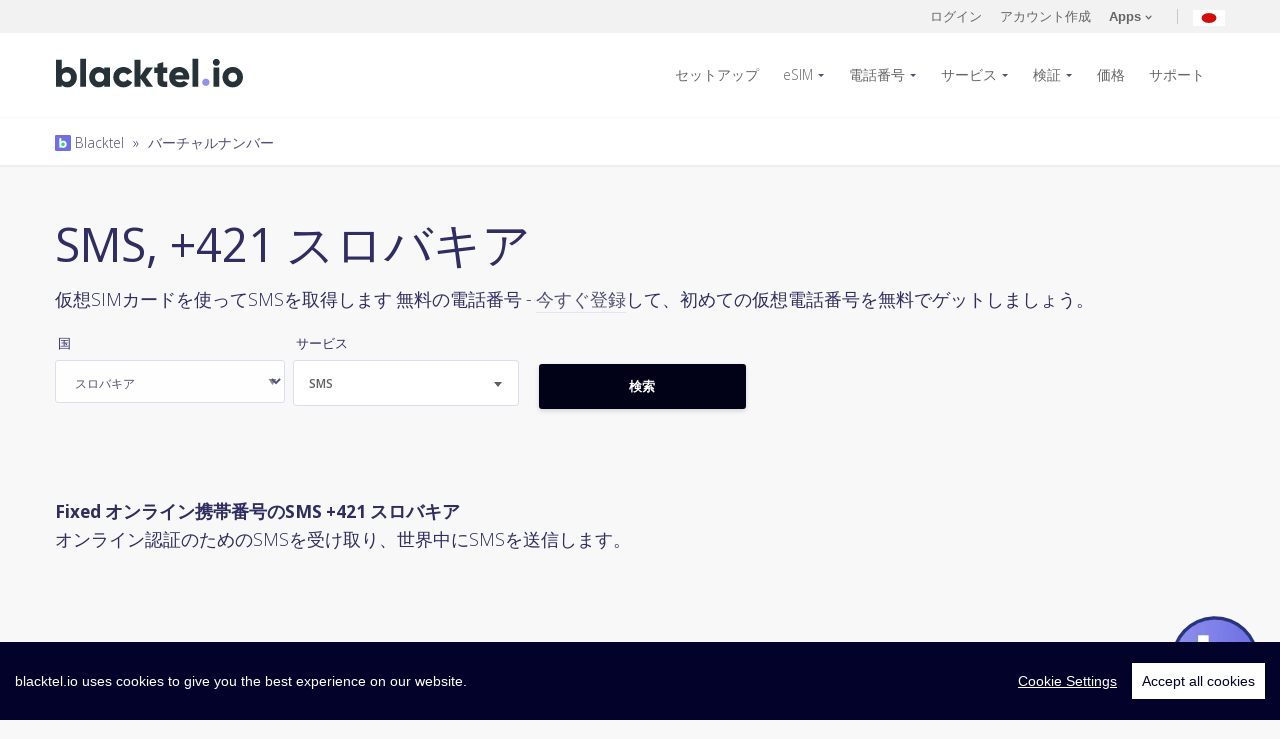

--- FILE ---
content_type: text/html; charset=UTF-8
request_url: https://www.blacktel.io/ja/virtual-numbers/sk/sms/fixed
body_size: 12639
content:
<!DOCTYPE html>
<html class="no-js" lang="ja">
  <head>
    <meta charset="utf-8">
    <meta http-equiv="X-UA-Compatible" content="IE=edge,chrome=1">
    <meta name="viewport" content="width=device-width, initial-scale=1.0, maximum-scale=5, user-scalable=yes">
    <meta class="foundation-mq">
    <meta name="theme-color" content="#010118">
	<title>Fixed オンライン携帯番号のSMS +421 スロバキア</title>
	<meta name="description" content="仮想番号の原点： スロバキア +421 Fixed 📱 仮想モバイル番号でSMSメッセージを送受信する">

		<meta itemprop="name" content="Blacktel.io">
    <meta itemprop="image" content="https://www.blacktel.io/static/site/assets/images/logos/blacktelio.svg">
    <meta itemprop="description" content="仮想番号の原点： スロバキア +421 Fixed 📱 仮想モバイル番号でSMSメッセージを送受信する">
    <meta property="og:title" content="Fixed オンライン携帯番号のSMS +421 スロバキア"/>
    <meta property="og:image" content="https://www.blacktel.io/static/site/assets/images/logos/blacktelio.svg"/>
    <meta property="og:site_name" content="Blacktel.io"/>
    <meta property="og:description" content="仮想番号の原点： スロバキア +421 Fixed 📱 仮想モバイル番号でSMSメッセージを送受信する"/>
	
		<link rel="canonical" href="https://www.blacktel.io/ja/virtual-numbers/sk/sms/fixed">

	<link rel="alternate" hreflang="x-default" href="https://www.blacktel.io/en/virtual-numbers/sk/sms/fixed"><link rel="alternate" href="https://www.blacktel.io/en/virtual-numbers/sk/sms/fixed" hreflang="en"><link rel="alternate" href="https://www.blacktel.io/de/virtuelle-nummern/sk/sms/fixed" hreflang="de"><link rel="alternate" href="https://www.blacktel.io/es/numeros-virtuales/sk/sms/fixed" hreflang="es"><link rel="alternate" href="https://www.blacktel.io/pt/numeros-virtuais/sk/sms/fixed" hreflang="pt"><link rel="alternate" href="https://www.blacktel.io/br/numeros-virtuais/sk/sms/fixed" hreflang="br"><link rel="alternate" href="https://www.blacktel.io/it/numeri-virtuali/sk/sms/fixed" hreflang="it"><link rel="alternate" href="https://www.blacktel.io/fr/numeros-virtuels/sk/sms/fixed" hreflang="fr"><link rel="alternate" href="https://www.blacktel.io/zh/virtual-numbers/sk/sms/fixed" hreflang="zh"><link rel="alternate" href="https://www.blacktel.io/ja/virtual-numbers/sk/sms/fixed" hreflang="ja"><link rel="alternate" href="https://www.blacktel.io/ko/virtual-numbers/sk/sms/fixed" hreflang="ko"><link rel="alternate" href="https://www.blacktel.io/ru/virtual-numbers/sk/sms/fixed" hreflang="ru"><link rel="alternate" href="https://www.blacktel.io/hi/virtual-numbers/sk/sms/fixed" hreflang="hi">
    <link rel="icon" href="https://www.blacktel.io/favicon.ico" type="image/x-icon">
	
    <link rel="apple-touch-icon" sizes="57x57" href="https://www.blacktel.io/static/site/assets/favicons/apple-icon-57x57.png">
    <link rel="apple-touch-icon" sizes="60x60" href="https://www.blacktel.io/static/site/assets/favicons/apple-icon-60x60.png">
    <link rel="apple-touch-icon" sizes="72x72" href="https://www.blacktel.io/static/site/assets/favicons/apple-icon-72x72.png">
    <link rel="apple-touch-icon" sizes="76x76" href="https://www.blacktel.io/static/site/assets/favicons/apple-icon-76x76.png">
    <link rel="apple-touch-icon" sizes="114x114" href="https://www.blacktel.io/static/site/assets/favicons/apple-icon-114x114.png">
    <link rel="apple-touch-icon" sizes="120x120" href="https://www.blacktel.io/static/site/assets/favicons/apple-icon-120x120.png">
    <link rel="apple-touch-icon" sizes="144x144" href="https://www.blacktel.io/static/site/assets/favicons/apple-icon-144x144.png">
    <link rel="apple-touch-icon" sizes="152x152" href="https://www.blacktel.io/static/site/assets/favicons/apple-icon-152x152.png">
    <link rel="apple-touch-icon" sizes="180x180" href="https://www.blacktel.io/static/site/assets/favicons/apple-icon-180x180.png">
    <link rel="icon" type="image/png" sizes="192x192" href="https://www.blacktel.io/static/site/assets/favicons/android-icon-192x192.png">
    <link rel="icon" type="image/png" sizes="32x32" href="https://www.blacktel.io/static/site/assets/favicons/favicon-32x32.png">
    <link rel="icon" type="image/png" sizes="96x96" href="https://www.blacktel.io/static/site/assets/favicons/favicon-96x96.png">
    <link rel="icon" type="image/png" sizes="16x16" href="https://www.blacktel.io/static/site/assets/favicons/favicon-16x16.png">
    <link rel="manifest" href="https://www.blacktel.io/static/site/assets/favicons/manifest.json">
    <meta name="msapplication-TileColor" content="#010118">
    <meta name="msapplication-TileImage" content="https://www.blacktel.io/static/site/assets/favicons/ms-icon-144x144.png">

    
    

        <link rel="preload" href="https://fonts.googleapis.com/css2?family=Open+Sans:ital,wdth,wght@0,75..100,300..800;1,75..100,300..800&display=swap" as="style" onload="this.onload=null;this.rel='stylesheet'">
    <noscript><link rel="stylesheet" href="https://fonts.googleapis.com/css2?family=Open+Sans:ital,wdth,wght@0,75..100,300..800;1,75..100,300..800&display=swap"></noscript>
    <link rel="stylesheet" href="https://www.blacktel.io/static/site/assets/stylesheets/style-min.beta.css?v1.0.0">

    
    
    
	
	
    <!-- <link rel="stylesheet" href="https://www.blacktel.io/static/site/assets/stylesheets/animate.min.css">-->

	<link rel="stylesheet" href="https://www.blacktel.io/static/site/assets/stylesheets/custom.css??v1.1.0">
    <link rel="stylesheet" href="https://www.blacktel.io/static/site/assets/stylesheets/custom-checkboxes.css">
	
	
	<script>var LANG = 'ja'; var URL_ASSETS = 'https://www.blacktel.io/static/site/assets'; PREFERREDCOUNTRIES = ['jp', 'kr', 'cn', 'tw'];</script>

  </head>
  <body class="">
<noscript>
  <center>
    <strong>何かが間違っていました、再度試してみてください</strong><br>
    JavaScriptの素晴らしい世界を有効にしてください  </center>
  <style>div { display:none; }</style>
</noscript><header class="main-header">

  <section class="actions-bar">
    <div class="row">
      <div class="small-16 columns">

                    <div class="account">

                <!-- <a title="ログイン" href="javascript:void(0);" data-open="loginBox">ログイン</a>-->
                <a title="ログイン" href="https://www.blacktel.io/ja/login">ログイン</a>

                <!-- <a title="アカウント作成" href="javascript:void(0);" data-open="registerBox">アカウント作成</a> -->
                <a title="アカウント作成" href="https://www.blacktel.io/ja/register">アカウント作成</a>

                <a class="user-account apps-menu" href="javascript:;"><strong>Apps</strong>
                    <svg class="arrow" xmlns="http://www.w3.org/2000/svg" width="7" height="4.606" clip-rule="evenodd" fill-rule="evenodd" stroke-linejoin="round" stroke-miterlimit="1.414">
                        <path d="M1.622.689L3.596 2.66 5.574.683a.6.6 0 0 1 .848.848l-2.4 2.4a.593.593 0 0 1-.882-.028L.774 1.536a.601.601 0 0 1 .418-1.03c.168 0 .322.07.43.182z" fill="#666"></path>
                    </svg>
                </a>
                <a title="現在の言語: 日本語" class="lang-menu toggle" href="javascript:;"><img class="lazy" width="32" height="32" data-src="https://www.blacktel.io/static/site/assets/images/flags-svg/jp.svg" alt="現在の言語: 日本語"></a>
            </div>

        

          <ul class="menupop" id="account-options" data-menu="" data-menu-toggle=".apps-menu">

              <li class="f-item">
                  <a title="Blacktel iOS App" rel="noreferrer" target="_blank" href="https://itunes.apple.com/jp/app/blacktel/id1440329351">
                      <img class="lazy" data-src="https://www.blacktel.io/static/site/assets/images/icons/stores/apple.svg" alt="Blacktel iOS App"> iOS
                  </a>
              </li>

              <li class="f-item">
                  <a title="Blacktel Android App" target="_blank" href="https://play.google.com/store/apps/details?id=com.getsecondnumber">
                      <img class="lazy" data-src="https://www.blacktel.io/static/site/assets/images/icons/stores/google.svg" alt="Blacktel Android App"> Android
                  </a>
              </li>

              <li class="f-item">
                  <a title="Blacktel Desktop App Windows" download target="_blank" href="https://www.blacktel.io/download/Blacktel-2.0.0-win-x64.exe">
                      <img class="store lazy" data-src="https://www.blacktel.io/static/site/assets/images/icons/stores/windows.svg" alt="Blacktel Desktop App Windows"> Windows
                  </a>
              </li>

              <li class="f-item">
                <a title="Blacktel Desktop App MacOS" download target="_blank" href="https://www.blacktel.io/download/Blacktel-2.0.0-mac-x64.dmg">
                     <img class="store lazy" data-src="https://www.blacktel.io/static/site/assets/images/icons/stores/macos.svg" alt="Blacktel Desktop App MacOS"> MacOS
                 </a>
              </li>

              <li class="f-item">
                  <a title="Blacktel Desktop App Linux" download target="_blank" href="https://www.blacktel.io/download/Blacktel-2.0.0-linux-amd64.deb">
                      <img class="store lazy" data-src="https://www.blacktel.io/static/site/assets/images/icons/stores/linux.svg" alt="Blacktel Desktop App Linux"> Linux
                  </a>
              </li>

              <li class="f-item">
                                    <a title="Blacktel Webphone" target="_blank" href="https://phone.blacktel.io">
                      <img class="store lazy" data-src="https://www.blacktel.io/static/site/assets/images/icons/stores/webphone.svg" alt="Blacktel Webphone">Web Phone
                  </a>
              </li>

          </ul>

        <ul class="menupop" data-menu="" data-menu-toggle=".lang-menu">
            <li><a title="言語を変更する: English" href="https://www.blacktel.io/en/virtual-numbers/sk/sms/fixed"><img width="20" height="16" class="lazy" data-src="https://www.blacktel.io/static/site/assets/images/flags/single/US.png" alt="言語を変更する: English">English</a></li><li><a title="言語を変更する: Deutsch" href="https://www.blacktel.io/de/virtuelle-nummern/sk/sms/fixed"><img width="20" height="16" class="lazy" data-src="https://www.blacktel.io/static/site/assets/images/flags/single/DE.png" alt="言語を変更する: Deutsch">Deutsch</a></li><li><a title="言語を変更する: Español" href="https://www.blacktel.io/es/numeros-virtuales/sk/sms/fixed"><img width="20" height="16" class="lazy" data-src="https://www.blacktel.io/static/site/assets/images/flags/single/ES.png" alt="言語を変更する: Español">Español</a></li><li><a title="言語を変更する: Português (Portugal)" href="https://www.blacktel.io/pt/numeros-virtuais/sk/sms/fixed"><img width="20" height="16" class="lazy" data-src="https://www.blacktel.io/static/site/assets/images/flags/single/PT.png" alt="言語を変更する: Português (Portugal)">Português (Portugal)</a></li><li><a title="言語を変更する: Português (Brasil)" href="https://www.blacktel.io/br/numeros-virtuais/sk/sms/fixed"><img width="20" height="16" class="lazy" data-src="https://www.blacktel.io/static/site/assets/images/flags/single/BR.png" alt="言語を変更する: Português (Brasil)">Português (Brasil)</a></li><li><a title="言語を変更する: Italiano" href="https://www.blacktel.io/it/numeri-virtuali/sk/sms/fixed"><img width="20" height="16" class="lazy" data-src="https://www.blacktel.io/static/site/assets/images/flags/single/IT.png" alt="言語を変更する: Italiano">Italiano</a></li><li><a title="言語を変更する: Français" href="https://www.blacktel.io/fr/numeros-virtuels/sk/sms/fixed"><img width="20" height="16" class="lazy" data-src="https://www.blacktel.io/static/site/assets/images/flags/single/FR.png" alt="言語を変更する: Français">Français</a></li><li><a title="言語を変更する: 中文(简体)" href="https://www.blacktel.io/zh/virtual-numbers/sk/sms/fixed"><img width="20" height="16" class="lazy" data-src="https://www.blacktel.io/static/site/assets/images/flags/single/CN.png" alt="言語を変更する: 中文(简体)">中文(简体)</a></li><li><a title="言語を変更する: 한국어" href="https://www.blacktel.io/ko/virtual-numbers/sk/sms/fixed"><img width="20" height="16" class="lazy" data-src="https://www.blacktel.io/static/site/assets/images/flags/single/KR.png" alt="言語を変更する: 한국어">한국어</a></li><li><a title="言語を変更する: Русский" href="https://www.blacktel.io/ru/virtual-numbers/sk/sms/fixed"><img width="20" height="16" class="lazy" data-src="https://www.blacktel.io/static/site/assets/images/flags/single/RU.png" alt="言語を変更する: Русский">Русский</a></li><li><a title="言語を変更する: हिंदी" href="https://www.blacktel.io/hi/virtual-numbers/sk/sms/fixed"><img width="20" height="16" class="lazy" data-src="https://www.blacktel.io/static/site/assets/images/flags/single/IN.png" alt="言語を変更する: हिंदी">हिंदी</a></li>

        </ul>

      </div>

    </div>
  </section>


  <section class="main-nav">
    <div class="row">
      <div class="small-13 large-3 columns">
        <a class="logo" href="https://www.blacktel.io/ja"><img class="lazy" data-src="https://www.blacktel.io/static/site/assets/images/logos/blacktelio.svg" alt="Blacktel"></a>
     </div>
      <div class="small-3 large-13 columns">
        <nav>
          <ul class="dropdown menu align-right" data-dropdown-menu="">
            
              <li>
                  <a title="バーチャル番号を設定" href="https://www.blacktel.io/ja/setup">セットアップ</a>
              </li>

              <li>
                  <a title="eSIMを購入" class="" href="https://www.blacktel.io/ja/esim">eSIM</a>
                  <ul class="menu">

                    <li>
                        <a title="国別eSIMを購入" href="https://www.blacktel.io/ja/esim">国</a>
                    </li>
                    <li>
                        <a title="リージョナルeSIMを購入" href="https://www.blacktel.io/ja/esim/regional">リージョナル</a>
                    </li>
                    <li>
                        <a title="グローバルeSIMを購入" href="https://www.blacktel.io/ja/esim/global">グローバル</a>

                    </li>
                  </ul>
              </li>

              <li>
                <a title="バーチャルナンバー" class="" href="https://www.blacktel.io/ja/phone-number">電話番号</a>

                <ul class="menu">
                                                <li>
                                <a title="バーチャルナンバー カナダ" href="https://www.blacktel.io/ja/phone-number/ca">
                                    カナダ                                    <img class="flag lazy" width="20" data-src="https://www.blacktel.io/static/site/assets/images/flags-svg/ca.svg" alt="電話番号 カナダ" width="50">

                                </a>
                            </li>

                                                    <li>
                                <a title="バーチャルナンバー イギリス" href="https://www.blacktel.io/ja/phone-number/gb">
                                    イギリス                                    <img class="flag lazy" width="20" data-src="https://www.blacktel.io/static/site/assets/images/flags-svg/gb.svg" alt="電話番号 イギリス" width="50">

                                </a>
                            </li>

                                                    <li>
                                <a title="バーチャルナンバー アメリカ" href="https://www.blacktel.io/ja/phone-number/us">
                                    アメリカ                                    <img class="flag lazy" width="20" data-src="https://www.blacktel.io/static/site/assets/images/flags-svg/us.svg" alt="電話番号 アメリカ" width="50">

                                </a>
                            </li>

                        

                    <li>
                        <a title="全ての国を表示する" href="https://www.blacktel.io/ja/phone-number">全ての国を表示する &raquo; </a>
                    </li>

                </ul>

             </li>

                            <li>
                    <a title="サービス" href="https://www.blacktel.io/ja/services">サービス</a>
                    <ul class="menu">
                        <li>
                            <a title="電話 + SMS" class="" href="https://www.blacktel.io/ja/services/call-sms">
                                電話 + SMS                                <img width="35" class="lazy" data-src="https://www.blacktel.io/static/site/assets/images/icons/number-features/callsms.svg" alt="電話 + SMS" border="0">
                            </a>
                        </li>
                        <li>
                            <a title="電話" class="" href="https://www.blacktel.io/ja/services/call">
                                電話                                <img width="35" class="lazy" data-src="https://www.blacktel.io/static/site/assets/images/icons/number-features/call.svg" alt="電話" border="0">
                            </a>
                        </li>
                        <li>
                            <a title="SMS" class="" href="https://www.blacktel.io/ja/services/sms">
                                SMS                                <img width="35" class="lazy" data-src="https://www.blacktel.io/static/site/assets/images/icons/number-features/sms.svg" alt="SMS" border="0">
                            </a>
                        </li>
                        <li>
                            <a title="WhatsApp SIM" class="" href="https://www.blacktel.io/ja/services/whatsapp-sim">
                                WhatsApp SIM                                <img width="35" class="lazy" data-src="https://www.blacktel.io/static/site/assets/images/icons/number-features/simwhats.svg" alt="WhatsApp SIM" border="0">
                            </a>
                        </li>
                        <li>
                            <a title="トラッシュSIM" class="" href="https://www.blacktel.io/ja/services/trash-sim">
                                 トラッシュSIM                                <img width="35" class="lazy" data-src="https://www.blacktel.io/static/site/assets/images/icons/number-features/simtrash.svg" alt="トラッシュSIM" border="0">

                           </a>
                        </li>
                        <li>
                            <a title="通話料無料" class="" href="https://www.blacktel.io/ja/services/toll-free">
                                通話料無料                                <img width="35" class="lazy" data-src="https://www.blacktel.io/static/site/assets/images/icons/number-features/call.svg" alt="通話料無料" border="0">
                            </a>
                        </li>
                    </ul>
                </li>

                <li>
                    <a title="SMS認証" href="https://www.blacktel.io/ja/verifications">検証</a>
                    <ul class="menu">
                        <li><a title="Facebook SMS認証" href="https://www.blacktel.io/ja/verifications/facebook">Facebook <img width="16" class="lazy" data-src="https://www.blacktel.io/static/site/assets/images/thirdparty/favicon/facebook-favicon.png" alt="Facebook SMS認証" border="0"> </a></li><li><a title="Google SMS認証" href="https://www.blacktel.io/ja/verifications/google">Google <img width="16" class="lazy" data-src="https://www.blacktel.io/static/site/assets/images/thirdparty/favicon/google-favicon.ico" alt="Google SMS認証" border="0"> </a></li><li><a title="TikTok SMS認証" href="https://www.blacktel.io/ja/verifications/tiktok">TikTok <img width="16" class="lazy" data-src="https://www.blacktel.io/static/site/assets/images/thirdparty/favicon/tiktok-favicon.png" alt="TikTok SMS認証" border="0"> </a></li><li><a title="Tinder SMS認証" href="https://www.blacktel.io/ja/verifications/tinder">Tinder <img width="16" class="lazy" data-src="https://www.blacktel.io/static/site/assets/images/thirdparty/favicon/tinder-fav.png" alt="Tinder SMS認証" border="0"> </a></li><li><a title="WhatsApp  SMS認証" href="https://www.blacktel.io/ja/verifications/whatsapp">WhatsApp  <img width="16" class="lazy" data-src="https://www.blacktel.io/static/site/assets/images/thirdparty/favicon/whatsapp-favicon.png" alt="WhatsApp  SMS認証" border="0"> </a></li>
                        <li>
                            <a title="サービスを見つける" href="https://www.blacktel.io/ja/verifications">サービスを見つける &raquo;</a>
                        </li>
                    </ul>
                </li>

                <li><a title="価格" class="" href="https://www.blacktel.io/ja/pricing">価格</a></li>

            
            <li><a title="サポート" class="" href="https://www.blacktel.io/ja/support">サポート</a></li>

            <!-- <li><a title="無料の電話" class="" href="https://www.blacktel.io/ja/free">無料の電話</a></li>-->

            
          </ul>
        </nav>
        <div id="mobile-menu"></div>
      </div>
    </div>
  </section>

  
     <section style="padding:10px;" class="dashnav">
        <div class="row">
          <div class="small-16 columns">
            <small><a title="Balcktel" class="" href="https://www.blacktel.io/ja"><img style="margin-top:-3px;" alt="Blacktel Breadcrumb" width="16" src="https://www.blacktel.io/favicon.png"> Blacktel</a><span class="breadcrumb-separator"> » </span><a class="" href="https://www.blacktel.io/ja/virtual-numbers">バーチャルナンバー</a></small>
          </div>
        </div>
      </section>

  
</header><section class="find">
		
      <div class="row">
        <div class="small-16 columns">
          <h1>SMS, +421 スロバキア</h1>
          <p>
              仮想SIMカードを使ってSMSを取得します
              無料の電話番号 - <a title="アカウント作成" href="https://www.blacktel.io/ja/register">今すぐ登録</a>して、初めての仮想電話番号を無料でゲットしましょう。          </p>
        </div>
      </div>
</section>

<section>
    <div class="row">
        <div class="small-16 columns">
        
	  <div class="search-numbers">
		<div class="row">
		  <div class="small-16 columns">
			 
				<form role="" autocomplete="" style="" class="clearfix" name="form_virtualnumber-search" id="form_virtualnumber-search" action="https://www.blacktel.io/ajax.php?task=virtualnumber-search" onsubmit='$.ajax({url: "https://www.blacktel.io/ajax.php?task=virtualnumber-search", data: $(this.elements).serialize(), success: function(response){$("#ajax_virtualnumber-search").html(response);}, type: "POST", dataType: "html"}); return false;' method="POST"  >
			  <div class="small-up-1 medium-up-3 large-up-5">
				<div class="column column-block">
				  <div class="flag-select-wrap">
					<!-- <select id="searchnumber_countryiso" name="countryiso" class="country-picker">-->
					  <label>国</label>
                      <select name="countryiso">
						<option value="AR" id="AR">アルゼンチン</option><option value="AU" id="AU">オーストラリア</option><option value="AT" id="AT">オーストリア</option><option value="BE" id="BE">ベルギー</option><option value="BR" id="BR">ブラジル</option><option value="CA" id="CA">カナダ</option><option value="DK" id="DK">デンマーク</option><option value="EE" id="EE">エストニア</option><option value="FI" id="FI">フィンランド</option><option value="FR" id="FR">フランス</option><option value="DE" id="DE">ドイツ</option><option value="GR" id="GR">ギリシャ</option><option value="HK" id="HK">香港</option><option value="HU" id="HU">ハンガリー</option><option value="IE" id="IE">アイルランド</option><option value="IT" id="IT">イタリア</option><option value="JP" id="JP">日本</option><option value="LV" id="LV">ラトビア</option><option value="LT" id="LT">リトアニア</option><option value="LU" id="LU">ルクセンブルク</option><option value="MX" id="MX">メキシコ</option><option value="NL" id="NL">オランダ</option><option value="NZ" id="NZ">ニュージーランド</option><option value="NO" id="NO">ノルウェー</option><option value="PA" id="PA">パナマ</option><option value="PE" id="PE">ペルー</option><option value="PL" id="PL">ポーランド</option><option value="PT" id="PT">ポルトガル</option><option value="PR" id="PR">プエルトリコ</option><option value="RO" id="RO">ルーマニア</option><option selected value="SK" id="SK">スロバキア</option><option value="SI" id="SI">スロベニア</option><option value="ZA" id="ZA">南アフリカ</option><option value="KR" id="KR">韓国</option><option value="ES" id="ES">スペイン</option><option value="SE" id="SE">スウェーデン</option><option value="CH" id="CH">スイス</option><option value="TR" id="TR">トルコ</option><option value="GB" id="GB">イギリス</option><option value="US" id="US">アメリカ</option>					</select>
				  </div>
				</div>
				<div class="column column-block">
                  <label>サービス</label>
				  <select id="searchnumber_feature" name="feature" class="number-features">
					<option value="" disabled="">利用可能なサービス</option>
					<option value="callsms">電話 + SMS</option><option value="call">電話</option><option selected value="sms">SMS</option><option value="simwhats">WhatsApp SIM</option><option value="simtrash">トラッシュSIM</option><option value="tollfree">通話料無料</option>				  </select>
				</div>
				
				<!--
				<div class="column column-block">
				  <select id="searchnumber_type" name="type" class="custom-select">
					<option disabled="" disabled="">番号の種類</option>
									  </select>
				</div>
				-->


				<!--
				<div class="column column-block">
				  <select id="searchnumber_filter" name="filter" class="custom-select">
					<option value="" disabled="">フィルター</option>
					 <option value=""></option>
					 				  </select>
				</div>
				<div class="column column-block">
				  <input name="filtervalue" type="text" value="" placeholder="フィルターベースの入力 ...">
				</div>
				-->
				
				<div class="column column-block">
				  <br>
				  <input onclick="$('#jloadervirtualnumber-search').show();" id="triggerVirtualNumberSubmit" class="button grad expanded large" type="submit" value="検索">
				</div>
			  </div>

                                    <input type="hidden" name="display" value="1">
                
			</form>
			<div class="text-center">
				<div id="jloadervirtualnumber-search" style="display:none;"><img width="50" src="https://www.blacktel.io/static/site/assets/ajax-loader-ripple.svg" alt="Loading ..."></div>
				<div id="ajax_virtualnumber-search"></div>
			</div>

		  </div>
		</div>
	  </div>    </div>
    </div>
</section>

<br>
<hr class="invisible">

<section>
    <div class="row">
        <div class="small-16 columns">
            <strong>Fixed オンライン携帯番号のSMS +421 スロバキア</strong><br>
            <p>オンライン認証のためのSMSを受け取り、世界中にSMSを送信します。</p>
        </div>
    </div>
</section> 
    <footer class="main-footer">
      <section class="link-block">
        <div class="row">
          <div class="small-16 columns">
            <div class="small-up-3 medium-up-3 large-up-5">
              <div class="column column-block">
                <h4>製品</h4>
                <ul>

                  <li><a title="eSIMを購入" href="https://www.blacktel.io/ja/esim">eSIM</a></li>
                  <li><a title="電話番号を購入する" href="https://www.blacktel.io/ja/phone-number">電話番号</a></li>
                  <li><a href="https://www.blacktel.io/ja/catalog">カタログ</a></li>
                  <li><a href="https://www.blacktel.io/ja/calls">電話</a></li>
                  <li><a href="https://www.blacktel.io/ja/text-messages">SMS</a></li>
                  <!-- <li><a href="https://www.blacktel.io/ja/fax">オンラインファックス</a></li>-->
                  <li><a href="https://www.blacktel.io/ja/virtual-numbers">バーチャルナンバー</a></li>
                  <li><a href="https://www.blacktel.io/ja/free">無料の電話</a></li>
                  <li><a target="_blank" title="Free Authenticator 2FA" href="https://www.free-authenticator.com">Free Authenticator</a></li>


                </ul>

              </div>
              <div class="column column-block">
                <h4>サービス</h4>
                <ul>
                  <li>
                        <a title="Blacktel Service: 電話 + SMS" href="https://www.blacktel.io/ja/services/call-sms">
                            <img width="25" class="lazy" data-src="https://www.blacktel.io/static/site/assets/images/icons/number-features/callsms.svg" alt="Blacktel Service: 電話 + SMS" border="0"> 電話 + SMS                        </a>
                  </li>

                  <li>
                    <a title="Blacktel Service: 電話" href="https://www.blacktel.io/ja/services/call">
                        <img width="25" class="lazy" data-src="https://www.blacktel.io/static/site/assets/images/icons/number-features/call.svg" alt="Blacktel Service: 電話" border="0"> 電話                    </a>
                  </li>

                  <li>
                    <a title="Blacktel Service: SMS" href="https://www.blacktel.io/ja/services/sms">
                        <img width="25" class="lazy" data-src="https://www.blacktel.io/static/site/assets/images/icons/number-features/sms.svg" alt="Blacktel Service: SMS" border="0"> SMS                    </a>
                  </li>

                <!--
                  <li>
                    <a title="Blacktel Service: ファックス" href="https://www.blacktel.io/ja/services/fax">
                        <img width="25" class="lazy" data-src="https://www.blacktel.io/static/site/assets/images/icons/number-features/fax.svg" alt="Blacktel Service: ファックス" border="0"> ファックス                    </a>
                  </li>
                 -->

                  <li>
                      <a title="Blacktel Service: WhatsApp SIM" href="https://www.blacktel.io/ja/services/whatsapp-sim">
                        <img width="25" class="lazy" data-src="https://www.blacktel.io/static/site/assets/images/icons/number-features/simwhats.svg" alt="Blacktel Service: WhatsApp SIM" border="0"> WhatsApp SIM                      </a>
				  </li>

				  <li>
				    <a title="Blacktel Service: トラッシュSIM" href="https://www.blacktel.io/ja/services/trash-sim">
                        <img width="25" class="lazy" data-src="https://www.blacktel.io/static/site/assets/images/icons/number-features/simtrash.svg" alt="Blacktel Service: トラッシュSIM" border="0"> トラッシュSIM                    </a>
                    </li>

                    <li>
                        <a title="Blacktel Service: 通話料無料" href="https://www.blacktel.io/ja/services/toll-free">
                            <img width="25" class="lazy" data-src="https://www.blacktel.io/static/site/assets/images/icons/number-features/call.svg" alt="Blacktel Service: 通話料無料" border="0"> 通話料無料                        </a>
                    </li>

                </ul>
              </div>
              <div class="column column-block">
                <h4>機能</h4>
                <ul>
                  <li><a title="バーチャル番号を設定" href="https://www.blacktel.io/ja/setup">セットアップ</a></li>
                  <li><a title="プリペイド電話番号" href="https://www.blacktel.io/ja/prepaid-phone-number">プリペイド電話番号</a></li>
                  <li><a title="2FA電話番号" href="https://www.blacktel.io/ja/2fa-phone-numbers">2FA電話番号</a></li>
                  <li><a title="検証" href="https://www.blacktel.io/ja/verifications">検証</a></li>
                  <li><a title="自分のデバイスを使う" href="https://www.blacktel.io/ja/own-devices">自分のデバイスを使う</a></li>
                  <li><a title="旅行用SIM" href="https://www.blacktel.io/ja/travel-sim">旅行用SIM</a></li>
                  <li><a title="eSIM対応" href="https://www.blacktel.io/ja/esim/howto/compatible">eSIM対応</a></li>

                  <!--
                  <li><a href="https://www.blacktel.io/ja">Call Forwarding</a></li>
                  <li><a href="https://www.blacktel.io/ja">Text to Email</a></li>
                  <li><a href="https://www.blacktel.io/ja">Fax to Email</a></li>
                  -->
                </ul>

              </div>
              <div class="column column-block">
                <h4>学習する</h4>

                <ul>
                    <li>
                        <a title="eSIMの使い方" href="https://www.blacktel.io/ja/esim/howto">eSIMの使い方</a>
                    </li>
                                            <li>
                            <a title="バーチャルフォンの開始方法は？" href="https://www.blacktel.io/ja/support/learn/article/how-to-start-my-virtual-phone">
                                バーチャルフォンの開始方法は？                            </a>
                        </li>
                                            <li>
                            <a title="価格とプラン" href="https://www.blacktel.io/ja/support/learn/article/pricing-and-plans">
                                価格とプラン                            </a>
                        </li>
                                            <li>
                            <a title="Whatsapp用バーチャル番号" href="https://www.blacktel.io/ja/support/learn/article/virtual-number-whatsapp">
                                Whatsapp用バーチャル番号                            </a>
                        </li>
                                            <li>
                            <a title="バーチャル番号を使用したTelegramコード" href="https://www.blacktel.io/ja/support/learn/article/receive-telegram-code-with-virtual-number">
                                バーチャル番号を使用したTelegramコード                            </a>
                        </li>
                                            <li>
                            <a title="セカンド電話番号" href="https://www.blacktel.io/ja/support/learn/article/second-phone-number">
                                セカンド電話番号                            </a>
                        </li>
                                            <li>
                            <a title="暗号通貨で電話番号を購入する" href="https://www.blacktel.io/ja/support/learn/article/buy-phone-number-with-crypto">
                                暗号通貨で電話番号を購入する                            </a>
                        </li>
                                    </ul>

              </div>
              <div class="column column-block">
                <h4>Blacktel App</h4>
                <ul>

                    <li>
                        <a title="Blacktel Webphone" target="_blank" href="https://phone.blacktel.io">
                            <img class="store lazy" width="136" data-src="https://www.blacktel.io/static/site/assets/images/icons/stores/webphone.svg" alt="Blacktel Webphone">
                        </a>
                    </li>

                                            <li>
                            <a title="Blacktel App Android" rel="noreferrer" target="_blank" href="https://play.google.com/store/apps/details?id=com.getsecondnumber">
                                <img class="store lazy" data-src="https://www.blacktel.io/static/site/assets/images/icons/stores/google.svg" alt="Blacktel App Android">
                            </a>
                        </li>
                    
                                            <li>
                            <a title="Blacktel App iOS" rel="noreferrer" target="_blank" href="https://itunes.apple.com/jp/app/blacktel/id1440329351">
                                <img class="store lazy" data-src="https://www.blacktel.io/static/site/assets/images/icons/stores/apple.svg" alt="Blacktel App iOS">
                            </a>
                        </li>
                    
                    <li>
                        <a title="Blacktel Desktop App Windows" download target="_blank" href="https://www.blacktel.io/download/Blacktel-2.0.0-win-x64.exe">
                            <img class="store lazy" width="136" data-src="https://www.blacktel.io/static/site/assets/images/icons/stores/windows.svg" alt="Blacktel Desktop App Windows">
                        </a>
                    </li>

                    <li>
                        <a title="Blacktel Desktop App MacOS" download target="_blank" href="https://www.blacktel.io/download/Blacktel-2.0.0-mac-x64.dmg">
                            <img class="store lazy" width="136" data-src="https://www.blacktel.io/static/site/assets/images/icons/stores/macos.svg" alt="Blacktel Desktop App MacOS">
                        </a>
                    </li>

                    <li>
                        <a title="Blacktel Desktop App  Linux" download target="_blank" href="https://www.blacktel.io/download/Blacktel-2.0.0-linux-amd64.deb">
                            <img class="store lazy" width="136" data-src="https://www.blacktel.io/static/site/assets/images/icons/stores/linux.svg" alt="Blacktel Desktop App Linux">
                        </a>
                    </li>

                </ul>
              </div>
            </div>
          </div>
        </div>
      </section>
    </footer>

     <footer class="main-footer">
	  
      <section class="copyright">
        <div class="row">
          <div class="small-16 medium-4 columns">
			<a href="https://www.blacktel.io">
				<img class="lazy" data-src="https://www.blacktel.io/static/site/assets/images/logos/blacktelio-green.svg" alt="blacktel.io" width="147">
				<p class="tagline"><small>バーチャル電話</small></p>
				
			</a>
          </div>
          <div class="small-16 medium-12 columns text-right">
			<!--
            <ul class="social">
              <li><a href="#/">
                                    <svg xmlns="http://www.w3.org/2000/svg" width="16" height="16" clip-rule="evenodd" fill-rule="evenodd" stroke-linejoin="round" stroke-miterlimit="1.414">
                    <path d="M6.845 3.128c-.725 0-1.428.114-1.902.345a2.233 2.233 0 0 0-.993 1.01c-.176.37-.263.817-.263 1.564v.71H2.498V8.62h1.19v6.179h2.539V8.619H7.81l.437-1.862h-2.02V6.09c0-.452.081-.758.245-.916.164-.16.49-.254.87-.254.381 0 .69.18 1.079.405l.462-1.75c-.713-.201-1.294-.447-2.038-.447m7.891 12.824H1.302c-.676 0-1.224-.499-1.224-1.174V1.286C.078.608.626.06 1.302.06h13.434c.675 0 1.224.548 1.224 1.226v13.492c0 .675-.549 1.174-1.224 1.174" fill="#9091ec"></path>
                  </svg></a></li>
              <li><a href="#/">
                                    <svg xmlns="http://www.w3.org/2000/svg" width="22" height="16" clip-rule="evenodd" fill-rule="evenodd" stroke-linejoin="round" stroke-miterlimit="1.414">
                    <path d="M13.607 7.096c.064.352.107.694.107 1.153 0 4.005-2.67 6.836-6.718 6.836A6.992 6.992 0 0 1 0 8.089a6.992 6.992 0 0 1 6.996-6.996c1.89 0 3.471.694 4.689 1.826l-1.89 1.837c-.524-.502-1.432-1.078-2.8-1.078-2.38 0-4.335 1.976-4.335 4.41 0 2.447 1.954 4.423 4.336 4.423 2.777 0 3.813-1.987 3.973-3.023H6.996V7.096zm6.387-1.998v1.998h1.998v1.997h-1.998v1.997h-1.997V9.093H16V7.096h1.997V5.098z" fill="#9091ec" fill-rule="nonzero"></path>
                  </svg></a></li>
              <li><a href="#/">
                                    <svg xmlns="http://www.w3.org/2000/svg" width="16" height="16" clip-rule="evenodd" fill-rule="evenodd" stroke-linejoin="round" stroke-miterlimit="1.414">
                    <path d="M14.166 6.745h-1.463a4.863 4.863 0 0 1-4.69 6.154 4.863 4.863 0 0 1-4.69-6.154H1.858v6.65c0 .44.355.794.794.794h10.72a.794.794 0 0 0 .793-.794zm0-4.07a.794.794 0 0 0-.794-.793h-1.588a.794.794 0 0 0-.794.794v1.588c0 .439.356.794.794.794h1.588a.794.794 0 0 0 .794-.794zM8.012 4.96a3.074 3.074 0 0 0-2.79 1.786h-.003l-.013.035c-.03.064-.055.131-.08.198l-.036.097a3.07 3.07 0 0 0-.059.211c-.008.032-.018.065-.025.1a3.083 3.083 0 0 0-.038.228l-.014.091a3.077 3.077 0 1 0 6.118 0l-.015-.091a3.083 3.083 0 0 0-.038-.229c-.007-.034-.017-.067-.025-.099a3.07 3.07 0 0 0-.06-.21c-.01-.033-.023-.065-.035-.098a3.01 3.01 0 0 0-.08-.198l-.013-.035h-.003a3.074 3.074 0 0 0-2.79-1.786m5.955 11.017H2.057a1.985 1.985 0 0 1-1.985-1.985V2.08C.072.982.96.094 2.057.094h11.91c1.097 0 1.986.888 1.986 1.985v11.91a1.985 1.985 0 0 1-1.985 1.986" fill="#9091ec"></path>
                  </svg></a></li>
              <li><a href="#/">
                                    <svg xmlns="http://www.w3.org/2000/svg" width="17" height="16" clip-rule="evenodd" fill-rule="evenodd" stroke-linejoin="round" stroke-miterlimit="1.414">
                    <path d="M11.383 1.221c1.295-.023 1.983.45 2.641 1.049.559-.049 1.285-.36 1.712-.576l.416-.229c-.244.66-.575 1.176-1.084 1.57-.113.087-.225.204-.367.26v.008c.725-.008 1.323-.336 1.891-.512V2.8a5.443 5.443 0 0 1-1.133 1.3c-.174.138-.348.275-.522.415.01.766-.01 1.5-.155 2.145-.834 3.752-3.045 6.297-6.545 7.388-1.257.392-3.288.553-4.728.194a12.038 12.038 0 0 1-1.965-.642 8.023 8.023 0 0 1-.945-.486l-.294-.18c.325.01.705.099 1.068.04.328-.053.65-.038.953-.104.757-.165 1.428-.387 2.006-.723.28-.165.706-.359.905-.595a2.798 2.798 0 0 1-.995-.178c-1.08-.382-1.71-1.085-2.12-2.138.328.036 1.272.122 1.492-.064-.412-.023-.808-.262-1.092-.44C1.652 8.186.944 7.275.95 5.871l.342.162c.219.092.44.143.701.196.11.02.33.087.457.041h-.016c-.169-.196-.443-.328-.612-.537-.558-.695-1.08-1.76-.75-3.03.084-.324.217-.609.359-.871l.016.007c.065.138.21.237.302.35.285.353.636.671.994.95 1.22.955 2.32 1.54 4.084 1.976.448.11.966.193 1.5.196-.15-.438-.102-1.146.017-1.57.297-1.064.943-1.833 1.89-2.243.227-.099.479-.17.743-.226.135-.018.271-.033.407-.05" fill="#9091ec"></path>
                  </svg></a></li>
              <li><a href="#/">
                                    <svg xmlns="http://www.w3.org/2000/svg" width="20" height="16" clip-rule="evenodd" fill-rule="evenodd" stroke-linejoin="round" stroke-miterlimit="1.414">
                    <path d="M8.73 11.117l-.04-6.195 4.312 3.125zm8.08-9.886l-6.423-.006-6.674.006c-1.669 0-3.544 1.116-3.544 2.75v8.134c0 1.635 1.875 2.63 3.544 2.63h13.096c1.669 0 3.024-.995 3.024-2.63V3.982c0-1.635-1.355-2.75-3.024-2.75" fill="#9091ec" fill-rule="nonzero"></path>
                  </svg></a></li>
            </ul>
			-->
            <ul>

                <li style="font-size:15px;"><a href="https://www.blacktel.io/ja/support/learn">学習する</a></li>
				<li style="font-size:15px;"><a href="https://www.blacktel.io/ja/about">私たちについて</a></li>
				<li style="font-size:15px;"><a href="https://www.blacktel.io/ja/contact">連絡先</a></li>
				<li style="font-size:15px;"><a href="https://www.blacktel.io/en/privacy">プライバシー</a></li>
				<li style="font-size:15px;"><a href="https://www.blacktel.io/ja/terms">利用規約</a></li>
				<li style="font-size:15px;"><a href="https://www.blacktel.io/ja/no-spam-policy">スパムポリシー</a></li>
            </ul>
            <!-- <p class="copy">&copy; blacktel.io <span class="date"></span></p>-->
          </div>
        </div>
      </section>

		<center>
            		    <a title="暗号通貨で電話番号を購入する" href="https://www.blacktel.io/ja/support/learn/article/buy-phone-number-with-crypto">
		     <img class="lazy" data-src="https://www.blacktel.io/static/site/assets/images/logos/we-love-bitcoin.png" border="0" alt="ビットコインで電話番号を購入する">
		    </a>
		    <!-- <br>
		    <a target="_blank "rel="noreferrer" href="https://t.me/blacktelio"><img alt="Blacktel on Telegram" width="20" class="lazy" data-src="https://telegram.org/favicon.ico?4" border="0"> Blacktel on Telegram</a>
		    -->
		</center>

		<br><br>

      </section>
    </footer>

    
	
    <div class="openpopup-container">
      <div class="popitopen" id="open-popup-apps" onclick="openPopUpAppsButton()">
        <!--p Open Phone-->
      </div>
    </div>
    <div class="popup-apps" id="popup-apps">

      <header>
		<span class="pop-up-title">バーチャル電話</span>
			<div id="close-popup-apps" onclick="closePopUpApps()">×</div>
			<div id="minimize-popup-apps" onclick="minPopUpApps()"><span class="minim-button">−</span></div>
			<div id="maximize-popup-apps" onclick="openPopUpApps()"><span class="maxi-button">&plus;</span></div>
			<hr>
			      </header>
      <section>

        
            <div class="callout alert"><a title="ログイン" href="https://www.blacktel.io/ja/login">仮想電話を利用するにはログインするかアカウントを作成してください</a></div>


        
      </section>
    </div>
  
    <div class="scrolltop-container">
      <div class="scrolltop">
        <div class="scroll icon"></div>
      </div>
    </div>


	<!-- <script src="https://www.blacktel.io/static/site/assets/js/jquery.min.js"></script>-->
	<script src="https://www.blacktel.io/static/site/assets/js/jquery-3.6.0.min.js"></script>

	<script src="https://www.blacktel.io/static/site/assets/js/what-input.min.js"></script>
	<script src="https://www.blacktel.io/static/site/assets/js/foundation.min.js"></script>
	<script>jQuery(document).foundation();</script>

	<script src="https://www.blacktel.io/static/site/assets/js/lazyload/lazyload.min.js"></script>
    <script>var lazyLoadInstance = new LazyLoad();</script>

	<!-- Load Frameworks. Do not use external cdns if possible ... -->
	<script src="https://www.blacktel.io/static/site/assets/js/typed.js"></script>
	<script src="https://www.blacktel.io/static/site/assets/js/select2.min.js"></script>
	<script src="https://www.blacktel.io/static/site/assets/js/drop-menu.js"></script>
	<script src="https://www.blacktel.io/static/site/assets/js/jquery.slicknav.min.js"></script>

    

	<script src="https://www.blacktel.io/static/site/assets/js/sticky/jquery.sticky.js"></script>
	<script src="https://www.blacktel.io/static/site/assets/js/jquery.ui.shake.min.js"></script>
	<script src="https://www.blacktel.io/static/site/assets/js/js.cookie-2.2.0.min.js"></script>

    
    
	<script src="https://www.blacktel.io/static/site/assets/js/jillixsidebar/src/jquery.sidebar.min.js"></script>

    
	
	<script src="https://www.blacktel.io/static/site/assets/js/cookieconsent/cookieconsent.min.js"></script>
    <script>
        window.CookieConsent.init({
        // More link URL on bar
        modalMainTextMoreLink: null,
        // How lond to wait until bar comes up
        barTimeout: 0,
        // Look and feel
        theme: {
          barColor: '#02022a',
          barTextColor: '#FFF',
          barMainButtonColor: '#FFF',
          barMainButtonTextColor: '#02022a',
          modalMainButtonColor: '#02022a',
          modalMainButtonTextColor: '#FFF',
        },
        language: {
          // Current language
          current: 'ja',
          locale: {
            de: {
              barMainText: 'Um Ihnen die beste Erfahrung auf unserer Website zu bieten, verwendet blacktel.io Cookies.',
              barLinkSetting: 'Cookie Einstellungen',
              barBtnAcceptAll: 'Alle Cookies erlauben',
              modalMainTitle: 'Cookie Einstellungen',
              modalMainText: 'Cookies sind kleine Daten, die von einer Website gesendet und vom Webbrowser des Benutzers auf dem Computer des Benutzers gespeichert werden, während der Benutzer surft. Ihr Browser speichert jede Nachricht in einer kleinen Datei namens Cookie. Wenn Sie eine andere Seite vom Server anfordern, sendet Ihr Browser das Cookie an den Server zurück. Cookies wurden als zuverlässiger Mechanismus für Websites entwickelt, um Informationen zu speichern oder die Browsing-Aktivitäten des Benutzers aufzuzeichnen.',
              modalBtnSave: 'Speichern',
              modalBtnAcceptAll: 'Alle Cookies erlauben',
              modalAffectedSolutions: 'Betroffen:',
              learnMore: 'Mehr erfahren',
              on: 'An',
              off: 'Aus',
            },
            en: {
              barMainText: 'blacktel.io uses cookies to give you the best experience on our website.',
              barLinkSetting: 'Cookie Settings',
              barBtnAcceptAll: 'Accept all cookies',
              modalMainTitle: 'Cookie Settings',
              modalMainText: 'Cookies are small piece of data sent from a website and stored on the user\'s computer by the user\'s web browser while the user is browsing. Your browser stores each message in a small file, called cookie. When you request another page from the server, your browser sends the cookie back to the server. Cookies were designed to be a reliable mechanism for websites to remember information or to record the user\'s browsing activity.',
              modalBtnSave: 'Save',
              modalBtnAcceptAll: 'Accept all cookies',
              modalAffectedSolutions: 'Affected:',
              learnMore: 'Learn more',
              on: 'On',
              off: 'Off',
            }
          }
        },
        // List all the categories you want to display
        categories: {
          // Unique name
          // This probably will be the default category
          necessary: {
            // The cookies here are necessary and category cant be turned off.
            // Wanted config value  will be ignored.
            needed: true,
            // The cookies in this category will be let trough.
            // This probably should be false if not necessary category
            wanted: true,
            // If the checkbox is on or off at first run.
            checked: true,
            // Language settings for categories
            language: {
              locale: {
                de: {
                  name: 'Notwendig',
                  description: 'Notwendige Cookies ermöglichen grundlegende Funktionen und sind für die einwandfreie Funktion der Website erforderlich.',
                },
                en: {
                  name: 'Essential',
                  description: 'Necessary cookies enable basic functions and are necessary for the website to function properly.',
                }
              }
            }
          },
          statistic: {
              needed: false,
              wanted: false,
              checked: true,
              language: {
                locale: {
                  de: {
                    name: 'Statisik',
                    description: 'Statistik Cookies erfassen Informationen anonym. Diese Informationen helfen uns zu verstehen, wie unsere Besucher unsere Website nutzen.',
                  },
                  en: {
                    name: 'Statistic',
                    description: 'Statistics cookies collect information anonymously. This information helps us to understand how our visitors use our website.',
                  }
                }
              }
         },
          extmedia: {
              needed: false,
              wanted: false,
              checked: true,
              language: {
                locale: {
                  de: {
                    name: 'Ext. Medien',
                    description: 'Inhalte von Videoplattformen und Social-Media-Plattformen werden standardmäßig blockiert. Wenn Cookies von externen Medien akzeptiert werden, bedarf der Zugriff auf diese Inhalte keiner manuellen Einwilligung mehr.',
                  },
                  en: {
                    name: 'Ext. Media',
                    description: 'The content of video platforms and social media platforms is blocked by default. If cookies are accepted by external media, access to this content no longer requires manual consent.',
                  }
                }
              }
         }
        },
        // List actual services here
        services: {
          // Unique name
          analytics: {
            // Existing category Unique name
            // This example shows how to block Google Analytics
            category: 'statistic',
            // Type of blocking to apply here.
            // This depends on the type of script we are trying to block
            // Can be: dynamic-script, script-tag, wrapped, localcookie
            type: 'dynamic-script',
            // Only needed if "type: dynamic-script"
            // The filter will look for this keyword in inserted scipt tags
            // and block if match found
            search: 'analytics',
            // List of known cookie names or Regular expressions matching
            // cookie names placed by this service.
            // These willbe removed from current domain and .domain.
            cookies: [
              {
                // Known cookie name.
                name: '_gid',
                // Expected cookie domain.
                domain: `.${window.location.hostname}`
              },
              {
                // Regex matching cookie name.
                name: /^_ga/,
                domain: `.${window.location.hostname}`
              }
            ],
            language: {
              locale: {
                de: {
                  name: 'Google Analytics'
                },
                en: {
                  name: 'Google Analytics'
                }
              }
            }
          }
        }
      });
    </script>

	

	<script src="https://www.blacktel.io/static/site/assets/js/functions.js?1768813848"></script>

	
<!-- No in use! -->
<!--
<script>
    //Use focus!
    $('.recaptchaInit').focus(function() {

        if(typeof grecaptcha == "undefined") {
            $.getScript("https://www.google.com/recaptcha/api.js?render=explicit&hl=ja");

            setTimeout(function () {
                $('.g-recaptcha').each(function (index, el) {
                    var id = grecaptcha.render(el, {'sitekey': RECAPTCHA_PUBLICKEY});
                    //alert('ID'+id);
                    $(el).attr('grecaptchaid', id);
                    //el[index].setAttribute('cid', id);
                });
            }, 1000);

        }
    });

    </script>
-->


<!-- Simple JS searcher on table rows -->
<script>
$('#searcher').keyup(function(e) { 
	txt = $("#searcher").val();
	$('.searcher').each(function(){
	   if($(this).text().toUpperCase().indexOf(txt.toUpperCase()) != -1){
			$(this).show();
	   } else {
			$(this).hide();
	   }
	});

});

$('#searcher-accordion').keyup(function(e) { 
	txt = $("#searcher-accordion").val();
	$('.accordion-item').each(function(){
	   if($(this).text().toUpperCase().indexOf(txt.toUpperCase()) != -1){
			$(this).show();
	   } else {
			$(this).hide();
	   }
	});
	
});


$('#searcherOne').keyup(function(e) { 
	txt = $("#searcherOne").val();
	$('.searcherOne').each(function(){
	   if($(this).text().toUpperCase().indexOf(txt.toUpperCase()) != -1){
			$(this).show();
	   } else {
			$(this).hide();
	   }
	});
});

$('#searcherTwo').keyup(function(e) { 
	txt = $("#searcherTwo").val();
	$('.searcherTwo').each(function(){
	   if($(this).text().toUpperCase().indexOf(txt.toUpperCase()) != -1){
			$(this).show();
	   } else {
			$(this).hide();
	   }
	});
});

$('#searcherThree').keyup(function(e) { 
	txt = $("#searcherThree").val();
	$('.searcherThree').each(function(){
	   if($(this).text().toUpperCase().indexOf(txt.toUpperCase()) != -1){
			$(this).show();
	   } else {
			$(this).hide();
	   }
	});
});

$('#searcherFour').keyup(function(e) { 
	txt = $("#searcherFour").val();
	$('.searcherFour').each(function(){
	   if($(this).text().toUpperCase().indexOf(txt.toUpperCase()) != -1){
			$(this).show();
	   } else {
			$(this).hide();
	   }
	});
});

$('#searcherFive').keyup(function(e) { 
	txt = $("#searcherFive").val();
	$('.searcherFive').each(function(){
	   if($(this).text().toUpperCase().indexOf(txt.toUpperCase()) != -1){
			$(this).show();
	   } else {
			$(this).hide();
	   }
	});
});

$('#searcherSix').keyup(function(e) { 
	txt = $("#searcherSix").val();
	$('.searcherSix').each(function(){
	   if($(this).text().toUpperCase().indexOf(txt.toUpperCase()) != -1){
			$(this).show();
	   } else {
			$(this).hide();
	   }
	});
});

$('#searcherSeven').keyup(function(e) { 
	txt = $("#searcherSeven").val();
	$('.searcherSeven').each(function(){
	   if($(this).text().toUpperCase().indexOf(txt.toUpperCase()) != -1){
			$(this).show();
	   } else {
			$(this).hide();
	   }
	});
});

$('#searcherEight').keyup(function(e) { 
	txt = $("#searcherEight").val();
	$('.searcherEight').each(function(){
	   if($(this).text().toUpperCase().indexOf(txt.toUpperCase()) != -1){
			$(this).show();
	   } else {
			$(this).hide();
	   }
	});
});

$('#searcherNine').keyup(function(e) { 
	txt = $("#searcherNine").val();
	$('.searcherNine').each(function(){
	   if($(this).text().toUpperCase().indexOf(txt.toUpperCase()) != -1){
			$(this).show();
	   } else {
			$(this).hide();
	   }
	});
});


//Add separat searcher for virtual phone addressbook
$('#searcher_virtualphone_addressbook_blacktel').keyup(function(e) { 
	txt = $("#searcher_virtualphone_addressbook_blacktel").val();
	$('.searcher_virtualphone_addressbook_blacktel').each(function(){
	   if($(this).text().toUpperCase().indexOf(txt.toUpperCase()) != -1){
			$(this).show();
	   } else {
			$(this).hide();
	   }
	});
});
$('#searcher_virtualphone_addressbook_call').keyup(function(e) { 
	txt = $("#searcher_virtualphone_addressbook_call").val();
	$('.searcher_virtualphone_addressbook_call').each(function(){
	   if($(this).text().toUpperCase().indexOf(txt.toUpperCase()) != -1){
			$(this).show();
	   } else {
			$(this).hide();
	   }
	});
});
//Maybe add more for conference ...

$('#searcher_virtualphone_addressbook_sms').keyup(function(e) { 
	txt = $("#searcher_virtualphone_addressbook_sms").val();
	$('.searcher_virtualphone_addressbook_sms').each(function(){
	   if($(this).text().toUpperCase().indexOf(txt.toUpperCase()) != -1){
			$(this).show();
	   } else {
			$(this).hide();
	   }
	});
});
$('#searcher_virtualphone_addressbook_fax').keyup(function(e) { 
	txt = $("#searcher_virtualphone_addressbook_fax").val();
	$('.searcher_virtualphone_addressbook_fax').each(function(){
	   if($(this).text().toUpperCase().indexOf(txt.toUpperCase()) != -1){
			$(this).show();
	   } else {
			$(this).hide();
	   }
	});
});
</script>

<!--
<link rel="stylesheet" type="text/css" href="//cdnjs.cloudflare.com/ajax/libs/cookieconsent2/3.0.3/cookieconsent.min.css" />
<script src="//cdnjs.cloudflare.com/ajax/libs/cookieconsent2/3.0.3/cookieconsent.min.js"></script>
<script>
window.addEventListener("load", function(){
window.cookieconsent.initialise({
  "palette": {
	"popup": {
	  "background": "#edeff5",
	  "text": "#838391"
	},
	"button": {
	  "background": "#8ec760",
	  "text": "#ffffff"
	}
  },
  "theme": "classic",
  "position": "bottom-left",
  "content": {
	"href": "https://www.blacktel.io/ja/privacy"
  }
})});
</script>
-->

	
    
  <script defer src="https://static.cloudflareinsights.com/beacon.min.js/vcd15cbe7772f49c399c6a5babf22c1241717689176015" integrity="sha512-ZpsOmlRQV6y907TI0dKBHq9Md29nnaEIPlkf84rnaERnq6zvWvPUqr2ft8M1aS28oN72PdrCzSjY4U6VaAw1EQ==" data-cf-beacon='{"version":"2024.11.0","token":"e3aae567b41f48868142303f87178021","server_timing":{"name":{"cfCacheStatus":true,"cfEdge":true,"cfExtPri":true,"cfL4":true,"cfOrigin":true,"cfSpeedBrain":true},"location_startswith":null}}' crossorigin="anonymous"></script>
</body>
</html>